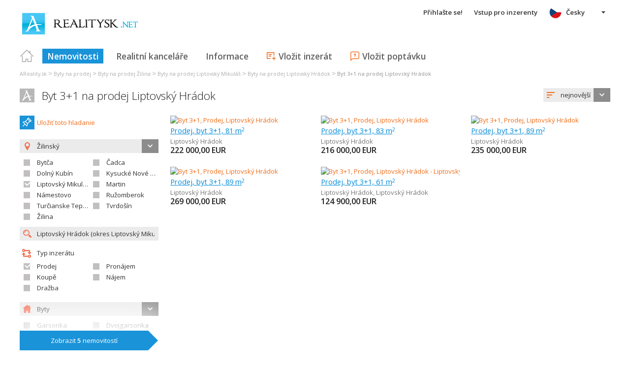

--- FILE ---
content_type: text/html; charset=utf-8
request_url: https://www.google.com/recaptcha/api2/aframe
body_size: 267
content:
<!DOCTYPE HTML><html><head><meta http-equiv="content-type" content="text/html; charset=UTF-8"></head><body><script nonce="rM5grzQ84nreGnUz7XshCQ">/** Anti-fraud and anti-abuse applications only. See google.com/recaptcha */ try{var clients={'sodar':'https://pagead2.googlesyndication.com/pagead/sodar?'};window.addEventListener("message",function(a){try{if(a.source===window.parent){var b=JSON.parse(a.data);var c=clients[b['id']];if(c){var d=document.createElement('img');d.src=c+b['params']+'&rc='+(localStorage.getItem("rc::a")?sessionStorage.getItem("rc::b"):"");window.document.body.appendChild(d);sessionStorage.setItem("rc::e",parseInt(sessionStorage.getItem("rc::e")||0)+1);localStorage.setItem("rc::h",'1763956461387');}}}catch(b){}});window.parent.postMessage("_grecaptcha_ready", "*");}catch(b){}</script></body></html>